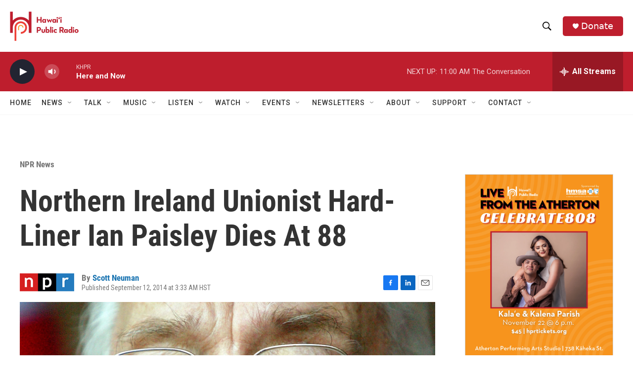

--- FILE ---
content_type: text/html; charset=utf-8
request_url: https://www.google.com/recaptcha/api2/aframe
body_size: 270
content:
<!DOCTYPE HTML><html><head><meta http-equiv="content-type" content="text/html; charset=UTF-8"></head><body><script nonce="nPbN3woV6IKYO8TIWkFTfw">/** Anti-fraud and anti-abuse applications only. See google.com/recaptcha */ try{var clients={'sodar':'https://pagead2.googlesyndication.com/pagead/sodar?'};window.addEventListener("message",function(a){try{if(a.source===window.parent){var b=JSON.parse(a.data);var c=clients[b['id']];if(c){var d=document.createElement('img');d.src=c+b['params']+'&rc='+(localStorage.getItem("rc::a")?sessionStorage.getItem("rc::b"):"");window.document.body.appendChild(d);sessionStorage.setItem("rc::e",parseInt(sessionStorage.getItem("rc::e")||0)+1);localStorage.setItem("rc::h",'1764102743753');}}}catch(b){}});window.parent.postMessage("_grecaptcha_ready", "*");}catch(b){}</script></body></html>